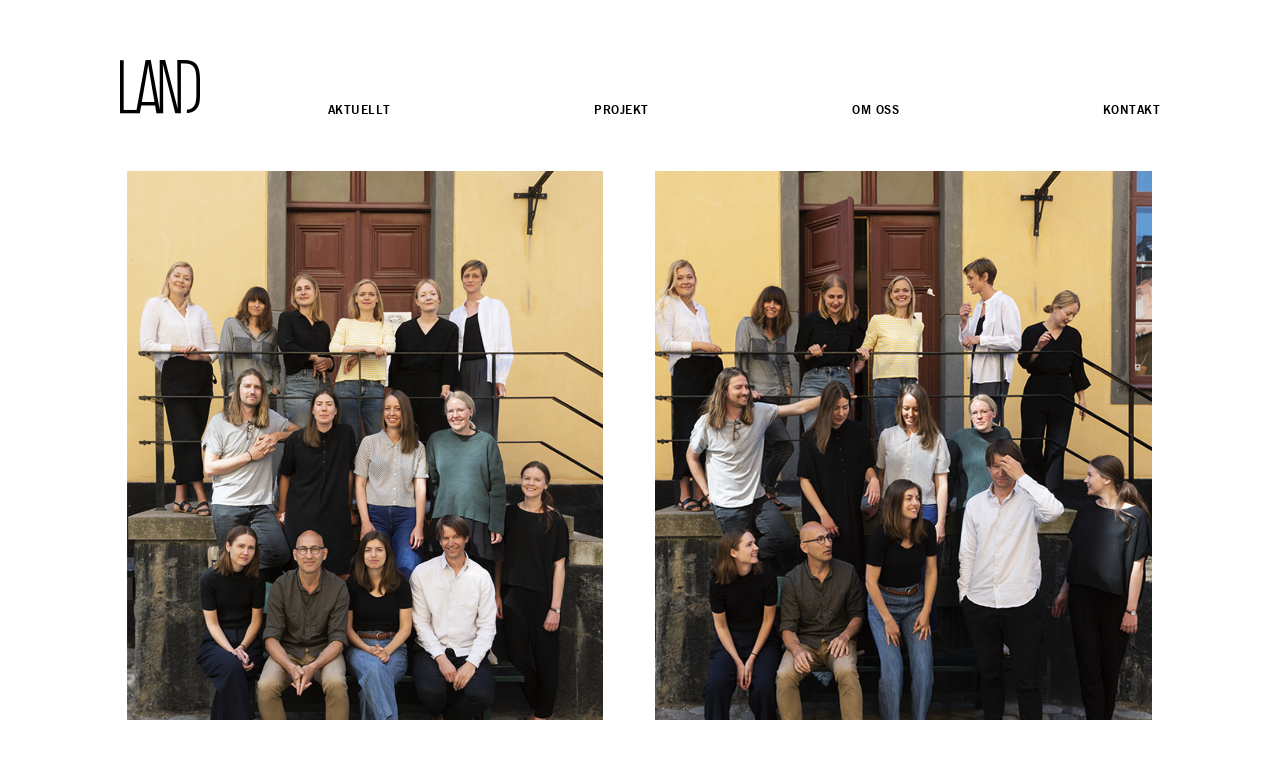

--- FILE ---
content_type: text/html; charset=UTF-8
request_url: http://landarkitektur.se/tillbaka-pa-kontoret-2/
body_size: 6509
content:
<!DOCTYPE html>
<html lang="sv-SE">
<head>
	<meta charset="UTF-8" />
	<title>Tillbaka på kontoret - LAND Arkitektur</title>
	<meta name="viewport" content="width=device-width, initial-scale=1">
	<link href='https://fonts.googleapis.com/css?family=Arvo:400,700,400italic,700italic' rel='stylesheet' type='text/css'>
	<link href='https://fonts.googleapis.com/css?family=PT+Sans:400,700,400italic,700italic' rel='stylesheet' type='text/css'>
	<link rel="stylesheet" type="text/css" media="Screen" href="http://landarkitektur.se/wordpress/wp-content/themes/landarkitektur/style.css?v=2" />
	<meta name='robots' content='index, follow, max-image-preview:large, max-snippet:-1, max-video-preview:-1' />

	<!-- This site is optimized with the Yoast SEO plugin v21.5 - https://yoast.com/wordpress/plugins/seo/ -->
	<link rel="canonical" href="http://landarkitektur.se/tillbaka-pa-kontoret-2/" />
	<meta property="og:locale" content="sv_SE" />
	<meta property="og:type" content="article" />
	<meta property="og:title" content="Tillbaka på kontoret - LAND Arkitektur" />
	<meta property="og:description" content="Nu är många av oss tillbaka på kontoret efter en härlig sommar!" />
	<meta property="og:url" content="http://landarkitektur.se/tillbaka-pa-kontoret-2/" />
	<meta property="og:site_name" content="LAND Arkitektur" />
	<meta property="article:published_time" content="2019-08-13T08:24:18+00:00" />
	<meta property="og:image" content="http://landarkitektur.se/wordpress/wp-content/uploads/2018/06/180618-Gruppbild.jpg" />
	<meta property="og:image:width" content="1800" />
	<meta property="og:image:height" content="1323" />
	<meta property="og:image:type" content="image/jpeg" />
	<meta name="author" content="Marta Wännman" />
	<meta name="twitter:card" content="summary_large_image" />
	<script type="application/ld+json" class="yoast-schema-graph">{"@context":"https://schema.org","@graph":[{"@type":"WebPage","@id":"http://landarkitektur.se/tillbaka-pa-kontoret-2/","url":"http://landarkitektur.se/tillbaka-pa-kontoret-2/","name":"Tillbaka på kontoret - LAND Arkitektur","isPartOf":{"@id":"https://landarkitektur.se/#website"},"primaryImageOfPage":{"@id":"http://landarkitektur.se/tillbaka-pa-kontoret-2/#primaryimage"},"image":{"@id":"http://landarkitektur.se/tillbaka-pa-kontoret-2/#primaryimage"},"thumbnailUrl":"http://landarkitektur.se/wordpress/wp-content/uploads/2018/06/180618-Gruppbild.jpg","datePublished":"2019-08-13T08:24:18+00:00","dateModified":"2019-08-13T08:24:18+00:00","author":{"@id":"https://landarkitektur.se/#/schema/person/55389a0957f682003efa0156d5834cb7"},"breadcrumb":{"@id":"http://landarkitektur.se/tillbaka-pa-kontoret-2/#breadcrumb"},"inLanguage":"sv-SE","potentialAction":[{"@type":"ReadAction","target":["http://landarkitektur.se/tillbaka-pa-kontoret-2/"]}]},{"@type":"ImageObject","inLanguage":"sv-SE","@id":"http://landarkitektur.se/tillbaka-pa-kontoret-2/#primaryimage","url":"http://landarkitektur.se/wordpress/wp-content/uploads/2018/06/180618-Gruppbild.jpg","contentUrl":"http://landarkitektur.se/wordpress/wp-content/uploads/2018/06/180618-Gruppbild.jpg","width":"1800","height":"1323"},{"@type":"BreadcrumbList","@id":"http://landarkitektur.se/tillbaka-pa-kontoret-2/#breadcrumb","itemListElement":[{"@type":"ListItem","position":1,"name":"Hem","item":"https://landarkitektur.se/"},{"@type":"ListItem","position":2,"name":"Aktuellt","item":"http://landarkitektur.se/aktuellt/"},{"@type":"ListItem","position":3,"name":"Tillbaka på kontoret"}]},{"@type":"WebSite","@id":"https://landarkitektur.se/#website","url":"https://landarkitektur.se/","name":"LAND Arkitektur","description":"","potentialAction":[{"@type":"SearchAction","target":{"@type":"EntryPoint","urlTemplate":"https://landarkitektur.se/?s={search_term_string}"},"query-input":"required name=search_term_string"}],"inLanguage":"sv-SE"},{"@type":"Person","@id":"https://landarkitektur.se/#/schema/person/55389a0957f682003efa0156d5834cb7","name":"Marta Wännman","image":{"@type":"ImageObject","inLanguage":"sv-SE","@id":"https://landarkitektur.se/#/schema/person/image/","url":"http://0.gravatar.com/avatar/6af00c60ba0c32d3c3c0073541c50d95?s=96&d=mm&r=g","contentUrl":"http://0.gravatar.com/avatar/6af00c60ba0c32d3c3c0073541c50d95?s=96&d=mm&r=g","caption":"Marta Wännman"},"url":"http://landarkitektur.se/author/marta/"}]}</script>
	<!-- / Yoast SEO plugin. -->


<link rel='dns-prefetch' href='//maps.googleapis.com' />
		<!-- This site uses the Google Analytics by MonsterInsights plugin v8.20.1 - Using Analytics tracking - https://www.monsterinsights.com/ -->
		<!-- Observera: MonsterInsights är för närvarande inte konfigurerat på denna webbplats. Webbplatsägaren måste autentisera med Google Analytics i MonsterInsights inställningspanel. -->
					<!-- No tracking code set -->
				<!-- / Google Analytics by MonsterInsights -->
		<script type="text/javascript">
window._wpemojiSettings = {"baseUrl":"https:\/\/s.w.org\/images\/core\/emoji\/14.0.0\/72x72\/","ext":".png","svgUrl":"https:\/\/s.w.org\/images\/core\/emoji\/14.0.0\/svg\/","svgExt":".svg","source":{"concatemoji":"http:\/\/landarkitektur.se\/wordpress\/wp-includes\/js\/wp-emoji-release.min.js?ver=dfbd2b5f152f430d3d9d42ad26667d49"}};
/*! This file is auto-generated */
!function(i,n){var o,s,e;function c(e){try{var t={supportTests:e,timestamp:(new Date).valueOf()};sessionStorage.setItem(o,JSON.stringify(t))}catch(e){}}function p(e,t,n){e.clearRect(0,0,e.canvas.width,e.canvas.height),e.fillText(t,0,0);var t=new Uint32Array(e.getImageData(0,0,e.canvas.width,e.canvas.height).data),r=(e.clearRect(0,0,e.canvas.width,e.canvas.height),e.fillText(n,0,0),new Uint32Array(e.getImageData(0,0,e.canvas.width,e.canvas.height).data));return t.every(function(e,t){return e===r[t]})}function u(e,t,n){switch(t){case"flag":return n(e,"\ud83c\udff3\ufe0f\u200d\u26a7\ufe0f","\ud83c\udff3\ufe0f\u200b\u26a7\ufe0f")?!1:!n(e,"\ud83c\uddfa\ud83c\uddf3","\ud83c\uddfa\u200b\ud83c\uddf3")&&!n(e,"\ud83c\udff4\udb40\udc67\udb40\udc62\udb40\udc65\udb40\udc6e\udb40\udc67\udb40\udc7f","\ud83c\udff4\u200b\udb40\udc67\u200b\udb40\udc62\u200b\udb40\udc65\u200b\udb40\udc6e\u200b\udb40\udc67\u200b\udb40\udc7f");case"emoji":return!n(e,"\ud83e\udef1\ud83c\udffb\u200d\ud83e\udef2\ud83c\udfff","\ud83e\udef1\ud83c\udffb\u200b\ud83e\udef2\ud83c\udfff")}return!1}function f(e,t,n){var r="undefined"!=typeof WorkerGlobalScope&&self instanceof WorkerGlobalScope?new OffscreenCanvas(300,150):i.createElement("canvas"),a=r.getContext("2d",{willReadFrequently:!0}),o=(a.textBaseline="top",a.font="600 32px Arial",{});return e.forEach(function(e){o[e]=t(a,e,n)}),o}function t(e){var t=i.createElement("script");t.src=e,t.defer=!0,i.head.appendChild(t)}"undefined"!=typeof Promise&&(o="wpEmojiSettingsSupports",s=["flag","emoji"],n.supports={everything:!0,everythingExceptFlag:!0},e=new Promise(function(e){i.addEventListener("DOMContentLoaded",e,{once:!0})}),new Promise(function(t){var n=function(){try{var e=JSON.parse(sessionStorage.getItem(o));if("object"==typeof e&&"number"==typeof e.timestamp&&(new Date).valueOf()<e.timestamp+604800&&"object"==typeof e.supportTests)return e.supportTests}catch(e){}return null}();if(!n){if("undefined"!=typeof Worker&&"undefined"!=typeof OffscreenCanvas&&"undefined"!=typeof URL&&URL.createObjectURL&&"undefined"!=typeof Blob)try{var e="postMessage("+f.toString()+"("+[JSON.stringify(s),u.toString(),p.toString()].join(",")+"));",r=new Blob([e],{type:"text/javascript"}),a=new Worker(URL.createObjectURL(r),{name:"wpTestEmojiSupports"});return void(a.onmessage=function(e){c(n=e.data),a.terminate(),t(n)})}catch(e){}c(n=f(s,u,p))}t(n)}).then(function(e){for(var t in e)n.supports[t]=e[t],n.supports.everything=n.supports.everything&&n.supports[t],"flag"!==t&&(n.supports.everythingExceptFlag=n.supports.everythingExceptFlag&&n.supports[t]);n.supports.everythingExceptFlag=n.supports.everythingExceptFlag&&!n.supports.flag,n.DOMReady=!1,n.readyCallback=function(){n.DOMReady=!0}}).then(function(){return e}).then(function(){var e;n.supports.everything||(n.readyCallback(),(e=n.source||{}).concatemoji?t(e.concatemoji):e.wpemoji&&e.twemoji&&(t(e.twemoji),t(e.wpemoji)))}))}((window,document),window._wpemojiSettings);
</script>
<style type="text/css">
img.wp-smiley,
img.emoji {
	display: inline !important;
	border: none !important;
	box-shadow: none !important;
	height: 1em !important;
	width: 1em !important;
	margin: 0 0.07em !important;
	vertical-align: -0.1em !important;
	background: none !important;
	padding: 0 !important;
}
</style>
	<link rel='stylesheet' id='wp-block-library-css' href='http://landarkitektur.se/wordpress/wp-includes/css/dist/block-library/style.min.css?ver=dfbd2b5f152f430d3d9d42ad26667d49' type='text/css' media='all' />
<style id='classic-theme-styles-inline-css' type='text/css'>
/*! This file is auto-generated */
.wp-block-button__link{color:#fff;background-color:#32373c;border-radius:9999px;box-shadow:none;text-decoration:none;padding:calc(.667em + 2px) calc(1.333em + 2px);font-size:1.125em}.wp-block-file__button{background:#32373c;color:#fff;text-decoration:none}
</style>
<style id='global-styles-inline-css' type='text/css'>
body{--wp--preset--color--black: #000000;--wp--preset--color--cyan-bluish-gray: #abb8c3;--wp--preset--color--white: #ffffff;--wp--preset--color--pale-pink: #f78da7;--wp--preset--color--vivid-red: #cf2e2e;--wp--preset--color--luminous-vivid-orange: #ff6900;--wp--preset--color--luminous-vivid-amber: #fcb900;--wp--preset--color--light-green-cyan: #7bdcb5;--wp--preset--color--vivid-green-cyan: #00d084;--wp--preset--color--pale-cyan-blue: #8ed1fc;--wp--preset--color--vivid-cyan-blue: #0693e3;--wp--preset--color--vivid-purple: #9b51e0;--wp--preset--gradient--vivid-cyan-blue-to-vivid-purple: linear-gradient(135deg,rgba(6,147,227,1) 0%,rgb(155,81,224) 100%);--wp--preset--gradient--light-green-cyan-to-vivid-green-cyan: linear-gradient(135deg,rgb(122,220,180) 0%,rgb(0,208,130) 100%);--wp--preset--gradient--luminous-vivid-amber-to-luminous-vivid-orange: linear-gradient(135deg,rgba(252,185,0,1) 0%,rgba(255,105,0,1) 100%);--wp--preset--gradient--luminous-vivid-orange-to-vivid-red: linear-gradient(135deg,rgba(255,105,0,1) 0%,rgb(207,46,46) 100%);--wp--preset--gradient--very-light-gray-to-cyan-bluish-gray: linear-gradient(135deg,rgb(238,238,238) 0%,rgb(169,184,195) 100%);--wp--preset--gradient--cool-to-warm-spectrum: linear-gradient(135deg,rgb(74,234,220) 0%,rgb(151,120,209) 20%,rgb(207,42,186) 40%,rgb(238,44,130) 60%,rgb(251,105,98) 80%,rgb(254,248,76) 100%);--wp--preset--gradient--blush-light-purple: linear-gradient(135deg,rgb(255,206,236) 0%,rgb(152,150,240) 100%);--wp--preset--gradient--blush-bordeaux: linear-gradient(135deg,rgb(254,205,165) 0%,rgb(254,45,45) 50%,rgb(107,0,62) 100%);--wp--preset--gradient--luminous-dusk: linear-gradient(135deg,rgb(255,203,112) 0%,rgb(199,81,192) 50%,rgb(65,88,208) 100%);--wp--preset--gradient--pale-ocean: linear-gradient(135deg,rgb(255,245,203) 0%,rgb(182,227,212) 50%,rgb(51,167,181) 100%);--wp--preset--gradient--electric-grass: linear-gradient(135deg,rgb(202,248,128) 0%,rgb(113,206,126) 100%);--wp--preset--gradient--midnight: linear-gradient(135deg,rgb(2,3,129) 0%,rgb(40,116,252) 100%);--wp--preset--font-size--small: 13px;--wp--preset--font-size--medium: 20px;--wp--preset--font-size--large: 36px;--wp--preset--font-size--x-large: 42px;--wp--preset--spacing--20: 0.44rem;--wp--preset--spacing--30: 0.67rem;--wp--preset--spacing--40: 1rem;--wp--preset--spacing--50: 1.5rem;--wp--preset--spacing--60: 2.25rem;--wp--preset--spacing--70: 3.38rem;--wp--preset--spacing--80: 5.06rem;--wp--preset--shadow--natural: 6px 6px 9px rgba(0, 0, 0, 0.2);--wp--preset--shadow--deep: 12px 12px 50px rgba(0, 0, 0, 0.4);--wp--preset--shadow--sharp: 6px 6px 0px rgba(0, 0, 0, 0.2);--wp--preset--shadow--outlined: 6px 6px 0px -3px rgba(255, 255, 255, 1), 6px 6px rgba(0, 0, 0, 1);--wp--preset--shadow--crisp: 6px 6px 0px rgba(0, 0, 0, 1);}:where(.is-layout-flex){gap: 0.5em;}:where(.is-layout-grid){gap: 0.5em;}body .is-layout-flow > .alignleft{float: left;margin-inline-start: 0;margin-inline-end: 2em;}body .is-layout-flow > .alignright{float: right;margin-inline-start: 2em;margin-inline-end: 0;}body .is-layout-flow > .aligncenter{margin-left: auto !important;margin-right: auto !important;}body .is-layout-constrained > .alignleft{float: left;margin-inline-start: 0;margin-inline-end: 2em;}body .is-layout-constrained > .alignright{float: right;margin-inline-start: 2em;margin-inline-end: 0;}body .is-layout-constrained > .aligncenter{margin-left: auto !important;margin-right: auto !important;}body .is-layout-constrained > :where(:not(.alignleft):not(.alignright):not(.alignfull)){max-width: var(--wp--style--global--content-size);margin-left: auto !important;margin-right: auto !important;}body .is-layout-constrained > .alignwide{max-width: var(--wp--style--global--wide-size);}body .is-layout-flex{display: flex;}body .is-layout-flex{flex-wrap: wrap;align-items: center;}body .is-layout-flex > *{margin: 0;}body .is-layout-grid{display: grid;}body .is-layout-grid > *{margin: 0;}:where(.wp-block-columns.is-layout-flex){gap: 2em;}:where(.wp-block-columns.is-layout-grid){gap: 2em;}:where(.wp-block-post-template.is-layout-flex){gap: 1.25em;}:where(.wp-block-post-template.is-layout-grid){gap: 1.25em;}.has-black-color{color: var(--wp--preset--color--black) !important;}.has-cyan-bluish-gray-color{color: var(--wp--preset--color--cyan-bluish-gray) !important;}.has-white-color{color: var(--wp--preset--color--white) !important;}.has-pale-pink-color{color: var(--wp--preset--color--pale-pink) !important;}.has-vivid-red-color{color: var(--wp--preset--color--vivid-red) !important;}.has-luminous-vivid-orange-color{color: var(--wp--preset--color--luminous-vivid-orange) !important;}.has-luminous-vivid-amber-color{color: var(--wp--preset--color--luminous-vivid-amber) !important;}.has-light-green-cyan-color{color: var(--wp--preset--color--light-green-cyan) !important;}.has-vivid-green-cyan-color{color: var(--wp--preset--color--vivid-green-cyan) !important;}.has-pale-cyan-blue-color{color: var(--wp--preset--color--pale-cyan-blue) !important;}.has-vivid-cyan-blue-color{color: var(--wp--preset--color--vivid-cyan-blue) !important;}.has-vivid-purple-color{color: var(--wp--preset--color--vivid-purple) !important;}.has-black-background-color{background-color: var(--wp--preset--color--black) !important;}.has-cyan-bluish-gray-background-color{background-color: var(--wp--preset--color--cyan-bluish-gray) !important;}.has-white-background-color{background-color: var(--wp--preset--color--white) !important;}.has-pale-pink-background-color{background-color: var(--wp--preset--color--pale-pink) !important;}.has-vivid-red-background-color{background-color: var(--wp--preset--color--vivid-red) !important;}.has-luminous-vivid-orange-background-color{background-color: var(--wp--preset--color--luminous-vivid-orange) !important;}.has-luminous-vivid-amber-background-color{background-color: var(--wp--preset--color--luminous-vivid-amber) !important;}.has-light-green-cyan-background-color{background-color: var(--wp--preset--color--light-green-cyan) !important;}.has-vivid-green-cyan-background-color{background-color: var(--wp--preset--color--vivid-green-cyan) !important;}.has-pale-cyan-blue-background-color{background-color: var(--wp--preset--color--pale-cyan-blue) !important;}.has-vivid-cyan-blue-background-color{background-color: var(--wp--preset--color--vivid-cyan-blue) !important;}.has-vivid-purple-background-color{background-color: var(--wp--preset--color--vivid-purple) !important;}.has-black-border-color{border-color: var(--wp--preset--color--black) !important;}.has-cyan-bluish-gray-border-color{border-color: var(--wp--preset--color--cyan-bluish-gray) !important;}.has-white-border-color{border-color: var(--wp--preset--color--white) !important;}.has-pale-pink-border-color{border-color: var(--wp--preset--color--pale-pink) !important;}.has-vivid-red-border-color{border-color: var(--wp--preset--color--vivid-red) !important;}.has-luminous-vivid-orange-border-color{border-color: var(--wp--preset--color--luminous-vivid-orange) !important;}.has-luminous-vivid-amber-border-color{border-color: var(--wp--preset--color--luminous-vivid-amber) !important;}.has-light-green-cyan-border-color{border-color: var(--wp--preset--color--light-green-cyan) !important;}.has-vivid-green-cyan-border-color{border-color: var(--wp--preset--color--vivid-green-cyan) !important;}.has-pale-cyan-blue-border-color{border-color: var(--wp--preset--color--pale-cyan-blue) !important;}.has-vivid-cyan-blue-border-color{border-color: var(--wp--preset--color--vivid-cyan-blue) !important;}.has-vivid-purple-border-color{border-color: var(--wp--preset--color--vivid-purple) !important;}.has-vivid-cyan-blue-to-vivid-purple-gradient-background{background: var(--wp--preset--gradient--vivid-cyan-blue-to-vivid-purple) !important;}.has-light-green-cyan-to-vivid-green-cyan-gradient-background{background: var(--wp--preset--gradient--light-green-cyan-to-vivid-green-cyan) !important;}.has-luminous-vivid-amber-to-luminous-vivid-orange-gradient-background{background: var(--wp--preset--gradient--luminous-vivid-amber-to-luminous-vivid-orange) !important;}.has-luminous-vivid-orange-to-vivid-red-gradient-background{background: var(--wp--preset--gradient--luminous-vivid-orange-to-vivid-red) !important;}.has-very-light-gray-to-cyan-bluish-gray-gradient-background{background: var(--wp--preset--gradient--very-light-gray-to-cyan-bluish-gray) !important;}.has-cool-to-warm-spectrum-gradient-background{background: var(--wp--preset--gradient--cool-to-warm-spectrum) !important;}.has-blush-light-purple-gradient-background{background: var(--wp--preset--gradient--blush-light-purple) !important;}.has-blush-bordeaux-gradient-background{background: var(--wp--preset--gradient--blush-bordeaux) !important;}.has-luminous-dusk-gradient-background{background: var(--wp--preset--gradient--luminous-dusk) !important;}.has-pale-ocean-gradient-background{background: var(--wp--preset--gradient--pale-ocean) !important;}.has-electric-grass-gradient-background{background: var(--wp--preset--gradient--electric-grass) !important;}.has-midnight-gradient-background{background: var(--wp--preset--gradient--midnight) !important;}.has-small-font-size{font-size: var(--wp--preset--font-size--small) !important;}.has-medium-font-size{font-size: var(--wp--preset--font-size--medium) !important;}.has-large-font-size{font-size: var(--wp--preset--font-size--large) !important;}.has-x-large-font-size{font-size: var(--wp--preset--font-size--x-large) !important;}
.wp-block-navigation a:where(:not(.wp-element-button)){color: inherit;}
:where(.wp-block-post-template.is-layout-flex){gap: 1.25em;}:where(.wp-block-post-template.is-layout-grid){gap: 1.25em;}
:where(.wp-block-columns.is-layout-flex){gap: 2em;}:where(.wp-block-columns.is-layout-grid){gap: 2em;}
.wp-block-pullquote{font-size: 1.5em;line-height: 1.6;}
</style>
<link rel='stylesheet' id='land-flexslider-stlyes-css' href='http://landarkitektur.se/wordpress/wp-content/themes/landarkitektur/js/jquery-flexslider/flexslider.css?ver=dfbd2b5f152f430d3d9d42ad26667d49' type='text/css' media='all' />
<script type='text/javascript' src='http://landarkitektur.se/wordpress/wp-includes/js/jquery/jquery.min.js?ver=3.7.0' id='jquery-core-js'></script>
<script type='text/javascript' src='http://landarkitektur.se/wordpress/wp-includes/js/jquery/jquery-migrate.min.js?ver=3.4.1' id='jquery-migrate-js'></script>
<link rel="https://api.w.org/" href="http://landarkitektur.se/wp-json/" /><link rel="alternate" type="application/json" href="http://landarkitektur.se/wp-json/wp/v2/posts/2322" /><link rel="EditURI" type="application/rsd+xml" title="RSD" href="http://landarkitektur.se/wordpress/xmlrpc.php?rsd" />

<link rel='shortlink' href='http://landarkitektur.se/?p=2322' />
<link rel="alternate" type="application/json+oembed" href="http://landarkitektur.se/wp-json/oembed/1.0/embed?url=http%3A%2F%2Flandarkitektur.se%2Ftillbaka-pa-kontoret-2%2F" />
<link rel="alternate" type="text/xml+oembed" href="http://landarkitektur.se/wp-json/oembed/1.0/embed?url=http%3A%2F%2Flandarkitektur.se%2Ftillbaka-pa-kontoret-2%2F&#038;format=xml" />
<script type="text/javascript">
(function(url){
	if(/(?:Chrome\/26\.0\.1410\.63 Safari\/537\.31|WordfenceTestMonBot)/.test(navigator.userAgent)){ return; }
	var addEvent = function(evt, handler) {
		if (window.addEventListener) {
			document.addEventListener(evt, handler, false);
		} else if (window.attachEvent) {
			document.attachEvent('on' + evt, handler);
		}
	};
	var removeEvent = function(evt, handler) {
		if (window.removeEventListener) {
			document.removeEventListener(evt, handler, false);
		} else if (window.detachEvent) {
			document.detachEvent('on' + evt, handler);
		}
	};
	var evts = 'contextmenu dblclick drag dragend dragenter dragleave dragover dragstart drop keydown keypress keyup mousedown mousemove mouseout mouseover mouseup mousewheel scroll'.split(' ');
	var logHuman = function() {
		if (window.wfLogHumanRan) { return; }
		window.wfLogHumanRan = true;
		var wfscr = document.createElement('script');
		wfscr.type = 'text/javascript';
		wfscr.async = true;
		wfscr.src = url + '&r=' + Math.random();
		(document.getElementsByTagName('head')[0]||document.getElementsByTagName('body')[0]).appendChild(wfscr);
		for (var i = 0; i < evts.length; i++) {
			removeEvent(evts[i], logHuman);
		}
	};
	for (var i = 0; i < evts.length; i++) {
		addEvent(evts[i], logHuman);
	}
})('//landarkitektur.se/?wordfence_lh=1&hid=9DC9AAAFDE7B6A9A72E18A9F23AAEB76');
</script><style type="text/css">.recentcomments a{display:inline !important;padding:0 !important;margin:0 !important;}</style></head>
<body class="post-template-default single single-post postid-2322 single-format-standard">
	
	<header class="wrap">
		<div class="logo"><a href="http://landarkitektur.se/"><img src="http://landarkitektur.se/wordpress/wp-content/themes/landarkitektur/images/land-logo@2x.png" alt="LAND Arkitektur" /></a></div>
		<div class="menu-toppmeny-container"><ul id="menu-toppmeny" class="menu"><li id="menu-item-25" class="menu-item menu-item-type-custom menu-item-object-custom menu-item-25"><a href="http://landarkitektur.se/aktuellt">Aktuellt</a></li>
<li id="menu-item-24" class="menu-item menu-item-type-custom menu-item-object-custom menu-item-24"><a href="http://landarkitektur.se/projekt">Projekt</a></li>
<li id="menu-item-20" class="menu-item menu-item-type-post_type menu-item-object-page menu-item-20"><a href="http://landarkitektur.se/om-oss/">Om oss</a></li>
<li id="menu-item-21" class="menu-item menu-item-type-post_type menu-item-object-page menu-item-21"><a href="http://landarkitektur.se/kontakt/">Kontakt</a></li>
</ul></div>	</header>

	<div class="wrap content">
									<div class="featured-thumbnail">
					<img width="1800" height="1323" src="http://landarkitektur.se/wordpress/wp-content/uploads/2018/06/180618-Gruppbild-1800x1323.jpg" class="attachment-large size-large wp-post-image" alt="" decoding="async" fetchpriority="high" srcset="http://landarkitektur.se/wordpress/wp-content/uploads/2018/06/180618-Gruppbild.jpg 1800w, http://landarkitektur.se/wordpress/wp-content/uploads/2018/06/180618-Gruppbild-980x720.jpg 980w, http://landarkitektur.se/wordpress/wp-content/uploads/2018/06/180618-Gruppbild-768x564.jpg 768w" sizes="(max-width: 1800px) 100vw, 1800px" />				</div>
						<div class="entry">
				<h1>190813 / Tillbaka på kontoret</h1>
		 		<p>Nu är många av oss tillbaka på kontoret efter en härlig sommar!</p>
		 	</div>
			</div>

	  <footer>
	<div class="wrap">
		&copy; Land Arkitektur AB
	</div>
  </footer>
  <script type='text/javascript' src='http://landarkitektur.se/wordpress/wp-content/themes/landarkitektur/js/jquery-flexslider/jquery.flexslider-min.js?ver=dfbd2b5f152f430d3d9d42ad26667d49' id='land-flexslider-js'></script>
<script type='text/javascript' src='http://landarkitektur.se/wordpress/wp-content/themes/landarkitektur/js/theme.js?ver=dfbd2b5f152f430d3d9d42ad26667d49' id='land-theme-js'></script>
<script type='text/javascript' src='https://maps.googleapis.com/maps/api/js?key=AIzaSyCedSb8uZ2m4yOZH50EBpcgEg-HPbHoObQ&#038;callback=initMap' id='google-maps-api-js'></script>
</body>
</html>
<!--
Performance optimized by W3 Total Cache. Learn more: https://www.boldgrid.com/w3-total-cache/


Served from: landarkitektur.se @ 2025-11-12 07:11:14 by W3 Total Cache
-->

--- FILE ---
content_type: text/css
request_url: http://landarkitektur.se/wordpress/wp-content/themes/landarkitektur/style.css?v=2
body_size: 3237
content:
/*! 
Theme Name: Land Arkitektur
Theme URI: http://chamigo.se
Description: Theme developed by Chamigo AB.
Version: 1.2
Author: Chamigo AB
Author URI: http://chamigo.se
Tags: Land Arkitektur, white, clean, front-page, widgets
*//*! normalize.css v3.0.2 | MIT License | git.io/normalize */@import"//hello.myfonts.net/count/2f4414";html{font-family:sans-serif;-ms-text-size-adjust:100%;-webkit-text-size-adjust:100%}body{margin:0}article,aside,details,figcaption,figure,footer,header,hgroup,main,menu,nav,section,summary{display:block}audio,canvas,progress,video{display:inline-block;vertical-align:baseline}audio:not([controls]){display:none;height:0}[hidden],template{display:none}a{background-color:rgba(0,0,0,0)}a:active,a:hover{outline:0}abbr[title]{border-bottom:1px dotted}b,strong{font-weight:bold}dfn{font-style:italic}h1{font-size:2em;margin:.67em 0}mark{background:#ff0;color:#000}small{font-size:80%}sub,sup{font-size:75%;line-height:0;position:relative;vertical-align:baseline}sup{top:-0.5em}sub{bottom:-0.25em}img{border:0}svg:not(:root){overflow:hidden}figure{margin:1em 40px}hr{box-sizing:content-box;height:0}pre{overflow:auto}code,kbd,pre,samp{font-family:monospace,monospace;font-size:1em}button,input,optgroup,select,textarea{color:inherit;font:inherit;margin:0}button{overflow:visible}button,select{text-transform:none}button,html input[type=button],input[type=reset],input[type=submit]{-webkit-appearance:button;cursor:pointer}button[disabled],html input[disabled]{cursor:default}button::-moz-focus-inner,input::-moz-focus-inner{border:0;padding:0}input{line-height:normal}input[type=checkbox],input[type=radio]{box-sizing:border-box;padding:0}input[type=number]::-webkit-inner-spin-button,input[type=number]::-webkit-outer-spin-button{height:auto}input[type=search]{-webkit-appearance:textfield;box-sizing:content-box}input[type=search]::-webkit-search-cancel-button,input[type=search]::-webkit-search-decoration{-webkit-appearance:none}fieldset{border:1px solid silver;margin:0 2px;padding:.35em .625em .75em}legend{border:0;padding:0}textarea{overflow:auto}optgroup{font-weight:bold}table{border-collapse:collapse;border-spacing:0}td,th{padding:0}@font-face{font-family:"NewsGothicBT-Roman";src:url("fonts/2F4414_0_0.eot");src:url("fonts/2F4414_0_0.eot?#iefix") format("embedded-opentype"),url("fonts/2F4414_0_0.woff2") format("woff2"),url("fonts/2F4414_0_0.woff") format("woff"),url("fonts/2F4414_0_0.ttf") format("truetype")}@font-face{font-family:"NewsGothicBT-Italic";src:url("fonts/2F4414_1_0.eot");src:url("fonts/2F4414_1_0.eot?#iefix") format("embedded-opentype"),url("fonts/2F4414_1_0.woff2") format("woff2"),url("fonts/2F4414_1_0.woff") format("woff"),url("fonts/2F4414_1_0.ttf") format("truetype")}@font-face{font-family:"NewsGothicBT-Bold";src:url("fonts/2F4414_2_0.eot");src:url("fonts/2F4414_2_0.eot?#iefix") format("embedded-opentype"),url("fonts/2F4414_2_0.woff2") format("woff2"),url("fonts/2F4414_2_0.woff") format("woff"),url("fonts/2F4414_2_0.ttf") format("truetype")}@font-face{font-family:"NewsGothicBT-BoldItalic";src:url("fonts/2F4414_3_0.eot");src:url("fonts/2F4414_3_0.eot?#iefix") format("embedded-opentype"),url("fonts/2F4414_3_0.woff2") format("woff2"),url("fonts/2F4414_3_0.woff") format("woff"),url("fonts/2F4414_3_0.ttf") format("truetype")}@font-face{font-family:"NewsGothicBT-Light";src:url("fonts/2F4414_4_0.eot");src:url("fonts/2F4414_4_0.eot?#iefix") format("embedded-opentype"),url("fonts/2F4414_4_0.woff2") format("woff2"),url("fonts/2F4414_4_0.woff") format("woff"),url("fonts/2F4414_4_0.ttf") format("truetype")}@font-face{font-family:"NewsGothicBT-LightItalic";src:url("fonts/2F4414_5_0.eot");src:url("fonts/2F4414_5_0.eot?#iefix") format("embedded-opentype"),url("fonts/2F4414_5_0.woff2") format("woff2"),url("fonts/2F4414_5_0.woff") format("woff"),url("fonts/2F4414_5_0.ttf") format("truetype")}@font-face{font-family:"NewsGothicBT-RomanCondensed";src:url("fonts/2F4414_6_0.eot");src:url("fonts/2F4414_6_0.eot?#iefix") format("embedded-opentype"),url("fonts/2F4414_6_0.woff2") format("woff2"),url("fonts/2F4414_6_0.woff") format("woff"),url("fonts/2F4414_6_0.ttf") format("truetype")}@font-face{font-family:"NewsGothicBT-ItalicCondensed";src:url("fonts/2F4414_7_0.eot");src:url("fonts/2F4414_7_0.eot?#iefix") format("embedded-opentype"),url("fonts/2F4414_7_0.woff2") format("woff2"),url("fonts/2F4414_7_0.woff") format("woff"),url("fonts/2F4414_7_0.ttf") format("truetype")}@font-face{font-family:"NewsGothicBT-BoldCondensed";src:url("fonts/2F4414_8_0.eot");src:url("fonts/2F4414_8_0.eot?#iefix") format("embedded-opentype"),url("fonts/2F4414_8_0.woff2") format("woff2"),url("fonts/2F4414_8_0.woff") format("woff"),url("fonts/2F4414_8_0.ttf") format("truetype")}@font-face{font-family:"NewsGothicBT-BoldCondItalic";src:url("fonts/2F4414_9_0.eot");src:url("fonts/2F4414_9_0.eot?#iefix") format("embedded-opentype"),url("fonts/2F4414_9_0.woff2") format("woff2"),url("fonts/2F4414_9_0.woff") format("woff"),url("fonts/2F4414_9_0.ttf") format("truetype")}@font-face{font-family:"NewsGothicBT-ExtraCondensed";src:url("fonts/2F4414_A_0.eot");src:url("fonts/2F4414_A_0.eot?#iefix") format("embedded-opentype"),url("fonts/2F4414_A_0.woff2") format("woff2"),url("fonts/2F4414_A_0.woff") format("woff"),url("fonts/2F4414_A_0.ttf") format("truetype")}@font-face{font-family:"NewsGothicBT-BoldExtraCondensed";src:url("fonts/2F4414_B_0.eot");src:url("fonts/2F4414_B_0.eot?#iefix") format("embedded-opentype"),url("fonts/2F4414_B_0.woff2") format("woff2"),url("fonts/2F4414_B_0.woff") format("woff"),url("fonts/2F4414_B_0.ttf") format("truetype")}@font-face{font-family:"NewsGothicBT-Demi";src:url("fonts/2F4414_C_0.eot");src:url("fonts/2F4414_C_0.eot?#iefix") format("embedded-opentype"),url("fonts/2F4414_C_0.woff2") format("woff2"),url("fonts/2F4414_C_0.woff") format("woff"),url("fonts/2F4414_C_0.ttf") format("truetype")}@font-face{font-family:"NewsGothicBT-DemiItalic";src:url("fonts/2F4414_D_0.eot");src:url("fonts/2F4414_D_0.eot?#iefix") format("embedded-opentype"),url("fonts/2F4414_D_0.woff2") format("woff2"),url("fonts/2F4414_D_0.woff") format("woff"),url("fonts/2F4414_D_0.ttf") format("truetype")}.NewsGothicBT-Roman{font-family:NewsGothicBT-Roman;font-weight:normal;font-style:normal}.NewsGothicBT-Italic{font-family:NewsGothicBT-Italic;font-weight:normal;font-style:normal}.NewsGothicBT-Bold{font-family:NewsGothicBT-Bold;font-weight:normal;font-style:normal}.NewsGothicBT-BoldItalic{font-family:NewsGothicBT-BoldItalic;font-weight:normal;font-style:normal}.NewsGothicBT-Light{font-family:NewsGothicBT-Light;font-weight:normal;font-style:normal}.NewsGothicBT-LightItalic{font-family:NewsGothicBT-LightItalic;font-weight:normal;font-style:normal}.NewsGothicBT-RomanCondensed{font-family:NewsGothicBT-RomanCondensed;font-weight:normal;font-style:normal}.NewsGothicBT-ItalicCondensed{font-family:NewsGothicBT-ItalicCondensed;font-weight:normal;font-style:normal}.NewsGothicBT-BoldCondensed{font-family:NewsGothicBT-BoldCondensed;font-weight:normal;font-style:normal}.NewsGothicBT-BoldCondItalic{font-family:NewsGothicBT-BoldCondItalic;font-weight:normal;font-style:normal}.NewsGothicBT-ExtraCondensed{font-family:NewsGothicBT-ExtraCondensed;font-weight:normal;font-style:normal}.NewsGothicBT-BoldExtraCondensed{font-family:NewsGothicBT-BoldExtraCondensed;font-weight:normal;font-style:normal}.NewsGothicBT-Demi{font-family:NewsGothicBT-Demi;font-weight:normal;font-style:normal}.NewsGothicBT-DemiItalic{font-family:NewsGothicBT-DemiItalic;font-weight:normal;font-style:normal}*,*:before,*:after{box-sizing:inherit}html{box-sizing:border-box;font-family:NewsGothicBT-Roman;font-size:14px;color:#000;line-height:22px;overflow-x:hidden;width:100%}a{color:#000;text-decoration:none;transition:all .05s linear}a:hover{color:#787878;text-decoration:none;transition:all .05s linear}a,a:hover,a:active,a:focus,img{outline:0;outline:none}b,strong{font-family:NewsGothicBT-Bold}.hidden{display:none}:disabled{opacity:.5}.full-width{width:100%}iframe,table{max-width:100%;height:auto}img{max-width:100%;height:auto !important}.aligncenter{margin:20px auto}.alignleft{float:left;margin-right:20px}.alignright{float:right;margin-left:20px}.alignleft,.alignright{margin-top:5px}.aligncenter,.alignleft,.alignright{clear:both;display:block;margin-bottom:20px}.wrap{max-width:1120px;margin:0 auto;padding:0 40px}@media all and (max-width: 768px){.wrap{padding:0 20px}}h1{font-size:24px;font-weight:normal;letter-spacing:-0.3px;padding-bottom:40px;text-transform:uppercase}h2{font-size:inherit;font-weight:inherit;padding-bottom:20px;text-transform:uppercase}h1,h2{margin:0}p{margin:0;padding:0 0 40px 0}blockquote{color:#9b9b9b;font-family:NewsGothicBT-Italic;font-size:24px;line-height:32px;margin:0;padding:0}header.wrap{padding-bottom:50px;padding-top:60px}header.wrap .logo{float:left;width:80px}@media all and (max-width: 768px){header.wrap .logo{float:none;margin:0 auto}}header.wrap:after{content:".";visibility:hidden;display:block;height:0;clear:both}.map{-webkit-filter:grayscale(100%);-moz-filter:grayscale(100%);-ms-filter:grayscale(100%);-o-filter:grayscale(100%);filter:grayscale(100%);height:400px;width:100%;transition:-webkit-filter .15s ease;transition:filter .15s ease;transition:filter .15s ease, -webkit-filter .15s ease}.map:hover{transition:-webkit-filter .15s ease;transition:filter .15s ease;transition:filter .15s ease, -webkit-filter .15s ease;-webkit-filter:grayscale(10%);-moz-filter:grayscale(10%);-ms-filter:grayscale(10%);-o-filter:grayscale(10%);filter:grayscale(10%)}.menu-toppmeny-container{margin-left:20%;margin-top:42px}@media all and (max-width: 768px){.menu-toppmeny-container{margin-left:0}}.menu-toppmeny-container .menu,.menu-projektkategorier-container .menu{list-style-type:none;text-align:justify;margin:0;padding:0;width:100%;display:flex;justify-content:space-between}.menu-toppmeny-container .menu li,.menu-projektkategorier-container .menu li{font-family:NewsGothicBT-Bold;text-align:right;vertical-align:bottom;font-size:12px;letter-spacing:.42px;line-height:15px;text-transform:uppercase}@media all and (max-width: 768px){.menu-toppmeny-container .menu li,.menu-projektkategorier-container .menu li{text-align:center}}.menu-toppmeny-container .menu li.current-menu-item a,.menu-projektkategorier-container .menu li.current-menu-item a{color:#787878}.menu-projektkategorier-container{margin-bottom:25px}.menu-projektkategorier-container .menu li{font-size:10px;letter-spacing:.35px;line-height:12px}@media all and (max-width: 768px){.menu-projektkategorier-container .menu li{padding:0 10px}.menu-projektkategorier-container .menu li:first-child{padding-left:0}.menu-projektkategorier-container .menu li:last-child{padding-right:0}}@media all and (max-width: 640px){.menu-projektkategorier-container .menu{display:block}.menu-projektkategorier-container .menu li,.menu-projektkategorier-container .menu li:first-child,.menu-projektkategorier-container .menu li:last-child{padding:8px 10px}}.grid{align-content:flex-start;align-items:stretch;display:inline-flex;flex-direction:row;flex-wrap:wrap;justify-content:space-between;width:100%}.grid .item{padding-bottom:30px;width:31%}@media all and (max-width: 768px){.grid .item{width:47%;max-width:47%}}@media all and (max-width: 640px){.grid .item{width:100%;max-width:100%}}.grid .item a{display:block}.grid .item a img{padding-bottom:5px;transition:all .15s linear}.grid .item a img:hover{opacity:.9;transition:all .15s linear}.grid .item h2{font-size:12px;line-height:16px;padding-bottom:0;text-transform:none}.content .featured-thumbnail{font-size:0;line-height:0}.content .featured-thumbnail img{padding-bottom:60px}.content .entry h1{text-align:center}.content .entry h1 a,.content .entry h2 a,.content .entry h3 a{text-decoration:none}.content .entry h1 a:hover,.content .entry h2 a:hover,.content .entry h3 a:hover{color:#787878;text-decoration:none}.content .entry p,.content .entry h2,.content .entry ol,.content .entry ul{margin:0 auto;max-width:500px}.content .entry p:has(>img){max-width:100%}.content .entry a{color:#787878}.content .entry a:hover{color:#000;text-decoration:none}.content ol{margin-top:0;padding-left:26px;padding-top:0}.content ol li{margin-bottom:12px}.page-template-template-kontakt .entry p{font-size:12px;line-height:20px;text-align:center}.page-template-template-kontakt .contacts{display:inline-block;font-size:12px;line-height:18px;padding-top:10px;width:100%}.page-template-template-kontakt .contacts .contact{float:left;margin-bottom:45px;width:50%}@media all and (max-width: 640px){.page-template-template-kontakt .contacts .contact{text-align:center}.page-template-template-kontakt .contacts .contact:nth-child(odd){clear:both}}.page-template-template-kontakt .contacts .contact img{float:left;margin:0 20px 0 0;max-width:140px;padding-bottom:0}@media all and (max-width: 640px){.page-template-template-kontakt .contacts .contact img{float:none;margin:0}}.page-template-template-kontakt .contacts .contact .name{font-size:14px;line-height:20px}.page-template-template-kontakt .contacts .contact .name,.page-template-template-kontakt .contacts .contact .title{text-transform:uppercase}@media all and (max-width: 640px){.page-template-template-kontakt .contacts .contact .email,.page-template-template-kontakt .contacts .contact .phone{font-size:11px;padding-top:5px}}.blog .wrap.content{max-width:624px}.blog .wrap.content .post{padding-bottom:4rem}.blog .wrap.content .post img{padding-bottom:15px}.blog .wrap.content .post h2{font-size:18px;letter-spacing:.37px;line-height:22px}.single .wrap.content .entry{position:relative}.single .wrap.content .entry h1{font-size:18px;letter-spacing:.37px;line-height:22px;margin:0 auto;max-width:500px;padding-bottom:20px;text-align:left}.single .wrap.content .entry p{padding-bottom:30px}.single .wrap.content .entry p img{padding-bottom:30px}.single-project .wrap.content .entry h1{text-align:center}.content .flexslider{margin-bottom:0;padding-bottom:0}.content .flexslider ul{display:block;margin:0;padding:0}.content .flexslider ul li.featured-thumbnail img{margin-bottom:0;max-height:630px;padding-bottom:0;-o-object-fit:cover;object-fit:cover}.pagination{text-align:center}.pagination .page-numbers{margin:0 5px}.pagination .page-numbers.current{color:#9b9b9b}.pagination .page-numbers.next,.pagination .page-numbers.prev{content:"";display:inline-block;height:24px;width:24px}.pagination .page-numbers.next{background-image:url("land-arrow-right.png");float:right}@media only screen and (-webkit-min-device-pixel-ratio: 2),only screen and (-moz-min-device-pixel-ratio: 2),only screen and (min-device-pixel-ratio: 2),only screen and (min-resolution: 192dpi),only screen and (min-resolution: 2dppx){.pagination .page-numbers.next{background-image:url("images/land-arrow-right@2x.png");background-size:24px 24px}}.pagination .page-numbers.prev{background-image:url("land-arrow-left.png");float:left}@media only screen and (-webkit-min-device-pixel-ratio: 2),only screen and (-moz-min-device-pixel-ratio: 2),only screen and (min-device-pixel-ratio: 2),only screen and (min-resolution: 192dpi),only screen and (min-resolution: 2dppx){.pagination .page-numbers.prev{background-image:url("images/land-arrow-left@2x.png");background-size:24px 24px}}footer{font-size:12px;line-height:20px;padding:50px 0;text-align:center}
/*# sourceMappingURL=style.css.map */

--- FILE ---
content_type: application/x-javascript
request_url: http://landarkitektur.se/wordpress/wp-content/themes/landarkitektur/js/theme.js?ver=dfbd2b5f152f430d3d9d42ad26667d49
body_size: 4351
content:
var init=function(){smoothScroll.init();responsiveNav(".menu")};jQuery(document).ready((function(e){e(".flexslider").flexslider({animation:"fade",slideshowSpeed:5e3,animationSpeed:600,pauseOnAction:!1,pauseOnHover:!1,controlNav:!1,directionNav:!1,initDelay:0,randomize:!0,controlsContainer:".flexslider",keyboard:!1})})),window.initMap=function(){var e=document.getElementById("map"),t=e.getAttribute("data-coordinates");if(t){var n=t.split(","),o={lat:parseFloat(n[0].trim()),lng:parseFloat(n[1].trim())},i={zoom:15,center:o,disableDefaultUI:!0,mapTypeId:"satellite"},a=new google.maps.Map(e,i);new google.maps.Marker({position:o,map:a})}},
/*! responsive-nav.js 1.0.39
 * https://github.com/viljamis/responsive-nav.js
 * http://responsive-nav.com
 *
 * Copyright (c) 2015 @viljamis
 * Available under the MIT license
 */
function(e,t,n){"use strict";var o=function(o,i){!!t.getComputedStyle||(t.getComputedStyle=function(e){return this.el=e,this.getPropertyValue=function(t){var n=/(\-([a-z]){1})/g;return"float"===t&&(t="styleFloat"),n.test(t)&&(t=t.replace(n,(function(){return arguments[2].toUpperCase()}))),e.currentStyle[t]?e.currentStyle[t]:null},this});var a,s,r,l,c,u,h=function(e,t,n,o){if("addEventListener"in e)try{e.addEventListener(t,n,o)}catch(i){if("object"!=typeof n||!n.handleEvent)throw i;e.addEventListener(t,(function(e){n.handleEvent.call(n,e)}),o)}else"attachEvent"in e&&("object"==typeof n&&n.handleEvent?e.attachEvent("on"+t,(function(){n.handleEvent.call(n)})):e.attachEvent("on"+t,n))},d=function(e,t,n,o){if("removeEventListener"in e)try{e.removeEventListener(t,n,o)}catch(i){if("object"!=typeof n||!n.handleEvent)throw i;e.removeEventListener(t,(function(e){n.handleEvent.call(n,e)}),o)}else"detachEvent"in e&&("object"==typeof n&&n.handleEvent?e.detachEvent("on"+t,(function(){n.handleEvent.call(n)})):e.detachEvent("on"+t,n))},f=function(e,t){for(var n in t)e.setAttribute(n,t[n])},p=function(e,t){0!==e.className.indexOf(t)&&(e.className+=" "+t,e.className=e.className.replace(/(^\s*)|(\s*$)/g,""))},v=function(e,t){var n=new RegExp("(\\s|^)"+t+"(\\s|$)");e.className=e.className.replace(n," ").replace(/(^\s*)|(\s*$)/g,"")},m=e.createElement("style"),g=e.documentElement,y=function(t,n){var o;for(o in this.options={animate:!0,transition:284,label:"&nbsp;",insert:"before",customToggle:"",closeOnNavClick:!0,openPos:"relative",navClass:"nav-collapse",navActiveClass:"js-nav-active",jsClass:"js",init:function(){},open:function(){},close:function(){}},n)this.options[o]=n[o];if(p(g,this.options.jsClass),this.wrapperEl=t.replace("#",""),e.getElementById(this.wrapperEl))this.wrapper=e.getElementById(this.wrapperEl);else{if(!e.querySelector(this.wrapperEl))throw new Error("The nav element you are trying to select doesn't exist");this.wrapper=e.querySelector(this.wrapperEl)}this.wrapper.inner=function(e){if(e.children.length<1)throw new Error("The Nav container has no containing elements");for(var t=[],n=0;n<e.children.length;n++)1===e.children[n].nodeType&&t.push(e.children[n]);return t}(this.wrapper),s=this.options,a=this.wrapper,this._init(this)};return y.prototype={destroy:function(){this._removeStyles(),v(a,"closed"),v(a,"opened"),v(a,s.navClass),v(a,s.navClass+"-"+this.index),v(g,s.navActiveClass),a.removeAttribute("style"),a.removeAttribute("aria-hidden"),d(t,"resize",this,!1),d(t,"focus",this,!1),d(e.body,"touchmove",this,!1),d(r,"touchstart",this,!1),d(r,"touchend",this,!1),d(r,"mouseup",this,!1),d(r,"keyup",this,!1),d(r,"click",this,!1),s.customToggle?r.removeAttribute("aria-hidden"):r.parentNode.removeChild(r)},toggle:function(){!0===l&&(u?this.close():this.open())},open:function(){u||(v(a,"closed"),p(a,"opened"),p(g,s.navActiveClass),p(r,"active"),a.style.position=s.openPos,f(a,{"aria-hidden":"false"}),u=!0,s.open())},close:function(){u&&(p(a,"closed"),v(a,"opened"),v(g,s.navActiveClass),v(r,"active"),f(a,{"aria-hidden":"true"}),s.animate?(l=!1,setTimeout((function(){a.style.position="absolute",l=!0}),s.transition+10)):a.style.position="absolute",u=!1,s.close())},resize:function(){"none"!==t.getComputedStyle(r,null).getPropertyValue("display")?(c=!0,f(r,{"aria-hidden":"false"}),a.className.match(/(^|\s)closed(\s|$)/)&&(f(a,{"aria-hidden":"true"}),a.style.position="absolute"),this._createStyles(),this._calcHeight()):(c=!1,f(r,{"aria-hidden":"true"}),f(a,{"aria-hidden":"false"}),a.style.position=s.openPos,this._removeStyles())},handleEvent:function(e){var n=e||t.event;switch(n.type){case"touchstart":this._onTouchStart(n);break;case"touchmove":this._onTouchMove(n);break;case"touchend":case"mouseup":this._onTouchEnd(n);break;case"click":this._preventDefault(n);break;case"keyup":this._onKeyUp(n);break;case"focus":case"resize":this.resize(n)}},_init:function(){this.index=n++,p(a,s.navClass),p(a,s.navClass+"-"+this.index),p(a,"closed"),l=!0,u=!1,this._closeOnNavClick(),this._createToggle(),this._transitions(),this.resize();var o=this;setTimeout((function(){o.resize()}),20),h(t,"resize",this,!1),h(t,"focus",this,!1),h(e.body,"touchmove",this,!1),h(r,"touchstart",this,!1),h(r,"touchend",this,!1),h(r,"mouseup",this,!1),h(r,"keyup",this,!1),h(r,"click",this,!1),s.init()},_createStyles:function(){m.parentNode||(m.type="text/css",e.getElementsByTagName("head")[0].appendChild(m))},_removeStyles:function(){m.parentNode&&m.parentNode.removeChild(m)},_createToggle:function(){if(s.customToggle){var t=s.customToggle.replace("#","");if(e.getElementById(t))r=e.getElementById(t);else{if(!e.querySelector(t))throw new Error("The custom nav toggle you are trying to select doesn't exist");r=e.querySelector(t)}}else{var n=e.createElement("a");n.innerHTML=s.label,f(n,{href:"#",class:"nav-toggle"}),"after"===s.insert?a.parentNode.insertBefore(n,a.nextSibling):a.parentNode.insertBefore(n,a),r=n}},_closeOnNavClick:function(){if(s.closeOnNavClick){var e=a.getElementsByTagName("a"),t=this;!function(e,t,n){for(var o=0;o<e.length;o++)t.call(n,o,e[o])}(e,(function(n,o){h(e[n],"click",(function(){c&&t.toggle()}),!1)}))}},_preventDefault:function(e){if(e.preventDefault)return e.stopImmediatePropagation&&e.stopImmediatePropagation(),e.preventDefault(),e.stopPropagation(),!1;e.returnValue=!1},_onTouchStart:function(e){Event.prototype.stopImmediatePropagation||this._preventDefault(e),this.startX=e.touches[0].clientX,this.startY=e.touches[0].clientY,this.touchHasMoved=!1,d(r,"mouseup",this,!1)},_onTouchMove:function(e){(Math.abs(e.touches[0].clientX-this.startX)>10||Math.abs(e.touches[0].clientY-this.startY)>10)&&(this.touchHasMoved=!0)},_onTouchEnd:function(e){if(this._preventDefault(e),c&&!this.touchHasMoved){if("touchend"===e.type)return void this.toggle();var n=e||t.event;3!==n.which&&2!==n.button&&this.toggle()}},_onKeyUp:function(e){13===(e||t.event).keyCode&&this.toggle()},_transitions:function(){if(s.animate){var e=a.style,t="max-height "+s.transition+"ms";e.WebkitTransition=e.MozTransition=e.OTransition=e.transition=t}},_calcHeight:function(){for(var e=0,t=0;t<a.inner.length;t++)e+=a.inner[t].offsetHeight;var n="."+s.jsClass+" ."+s.navClass+"-"+this.index+".opened{max-height:"+e+"px !important} ."+s.jsClass+" ."+s.navClass+"-"+this.index+".opened.dropdown-active {max-height:9999px !important}";m.styleSheet?m.styleSheet.cssText=n:m.innerHTML=n,n=""}},new y(o,i)};"undefined"!=typeof module&&module.exports?module.exports=o:t.responsiveNav=o}(document,window,0),
/*!
 * smooth-scroll v7.1.1: Animate scrolling to anchor links
 * (c) 2015 Chris Ferdinandi
 * MIT License
 * http://github.com/cferdinandi/smooth-scroll
 */
function(e,t){"function"==typeof define&&define.amd?define([],t(e)):"object"==typeof exports?module.exports=t(e):e.smoothScroll=t(e)}("undefined"!=typeof global?global:this.window||this.global,(function(e){"use strict";var t,n,o,i,a={},s="querySelector"in document&&"addEventListener"in e,r={selector:"[data-scroll]",selectorHeader:"[data-scroll-header]",speed:300,easing:"easeInOutCubic",offset:0,updateURL:!0,callback:function(){}},l=function(){var e={},t=!1,n=0,o=arguments.length;"[object Boolean]"===Object.prototype.toString.call(arguments[0])&&(t=arguments[0],n++);for(var i=function(n){for(var o in n)Object.prototype.hasOwnProperty.call(n,o)&&(t&&"[object Object]"===Object.prototype.toString.call(n[o])?e[o]=l(!0,e[o],n[o]):e[o]=n[o])};n<o;n++){i(arguments[n])}return e},c=function(e){return null===e?0:(t=e,Math.max(t.scrollHeight,t.offsetHeight,t.clientHeight)+e.offsetTop);var t};a.animateScroll=function(t,n,a){var s=function(e){return e&&"object"==typeof JSON&&"function"==typeof JSON.parse?JSON.parse(e):{}}(t?t.getAttribute("data-options"):null),u=l(u||r,a||{},s),h="#"===(n="#"+function(e){for(var t,n=String(e),o=n.length,i=-1,a="",s=n.charCodeAt(0);++i<o;){if(0===(t=n.charCodeAt(i)))throw new InvalidCharacterError("Invalid character: the input contains U+0000.");a+=t>=1&&t<=31||127==t||0===i&&t>=48&&t<=57||1===i&&t>=48&&t<=57&&45===s?"\\"+t.toString(16)+" ":t>=128||45===t||95===t||t>=48&&t<=57||t>=65&&t<=90||t>=97&&t<=122?n.charAt(i):"\\"+n.charAt(i)}return a}(n.substr(1)))?e.document.documentElement:e.document.querySelector(n),d=e.pageYOffset;o||(o=e.document.querySelector(u.selectorHeader)),i||(i=c(o));var f,p,v,m=function(e,t,n){var o=0;if(e.offsetParent)do{o+=e.offsetTop,e=e.offsetParent}while(e);return(o=o-t-n)>=0?o:0}(h,i,parseInt(u.offset,10)),g=m-d,y=Math.max(e.document.body.scrollHeight,e.document.documentElement.scrollHeight,e.document.body.offsetHeight,e.document.documentElement.offsetHeight,e.document.body.clientHeight,e.document.documentElement.clientHeight),b=0;!function(t,n){e.history.pushState&&(n||"true"===n)&&"file:"!==e.location.protocol&&e.history.pushState(null,null,[e.location.protocol,"//",e.location.host,e.location.pathname,e.location.search,t].join(""))}(n,u.updateURL);var E=function(){var o,i,a;p=(p=(b+=16)/parseInt(u.speed,10))>1?1:p,v=d+g*(o=u.easing,i=p,"easeInQuad"===o&&(a=i*i),"easeOutQuad"===o&&(a=i*(2-i)),"easeInOutQuad"===o&&(a=i<.5?2*i*i:(4-2*i)*i-1),"easeInCubic"===o&&(a=i*i*i),"easeOutCubic"===o&&(a=--i*i*i+1),"easeInOutCubic"===o&&(a=i<.5?4*i*i*i:(i-1)*(2*i-2)*(2*i-2)+1),"easeInQuart"===o&&(a=i*i*i*i),"easeOutQuart"===o&&(a=1- --i*i*i*i),"easeInOutQuart"===o&&(a=i<.5?8*i*i*i*i:1-8*--i*i*i*i),"easeInQuint"===o&&(a=i*i*i*i*i),"easeOutQuint"===o&&(a=1+--i*i*i*i*i),"easeInOutQuint"===o&&(a=i<.5?16*i*i*i*i*i:1+16*--i*i*i*i*i),a||i),e.scrollTo(0,Math.floor(v)),function(o,i,a){var s=e.pageYOffset;(o==i||s==i||e.innerHeight+s>=y)&&(clearInterval(a),h.focus(),u.callback(t,n))}(v,m,f)};0===e.pageYOffset&&e.scrollTo(0,0),f=setInterval(E,16)};var u=function(e){var n=function(e,t){var n,o,i=t.charAt(0),a="classList"in document.documentElement;for("["===i&&(n=(t=t.substr(1,t.length-2)).split("=")).length>1&&(o=!0,n[1]=n[1].replace(/"/g,"").replace(/'/g,""));e&&e!==document;e=e.parentNode){if("."===i)if(a){if(e.classList.contains(t.substr(1)))return e}else if(new RegExp("(^|\\s)"+t.substr(1)+"(\\s|$)").test(e.className))return e;if("#"===i&&e.id===t.substr(1))return e;if("["===i&&e.hasAttribute(n[0])){if(!o)return e;if(e.getAttribute(n[0])===n[1])return e}if(e.tagName.toLowerCase()===t)return e}return null}(e.target,t.selector);n&&"a"===n.tagName.toLowerCase()&&(e.preventDefault(),a.animateScroll(n,n.hash,t))},h=function(e){n||(n=setTimeout((function(){n=null,i=c(o)}),66))};return a.destroy=function(){t&&(e.document.removeEventListener("click",u,!1),e.removeEventListener("resize",h,!1),t=null,n=null,o=null,i=null)},a.init=function(n){s&&(a.destroy(),t=l(r,n||{}),o=e.document.querySelector(t.selectorHeader),i=c(o),e.document.addEventListener("click",u,!1),o&&e.addEventListener("resize",h,!1))},a}));
//# sourceMappingURL=theme.js.map